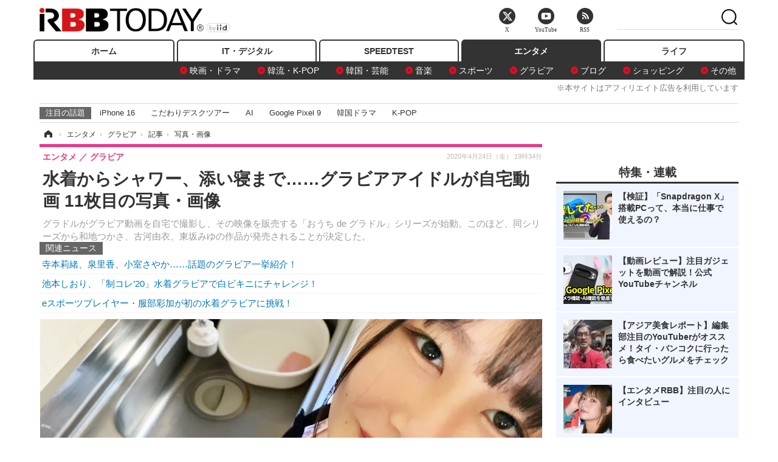

--- FILE ---
content_type: text/html; charset=utf-8
request_url: https://www.rbbtoday.com/article/img/2020/04/24/178619/667427.html
body_size: 12580
content:
<!doctype html>
<html lang="ja" prefix="og: http://ogp.me/ns#">
<head>
<meta charset="UTF-8">
<meta name="viewport" content="width=1170">
<meta property="fb:app_id" content="213710028647386">
<link rel="stylesheet" href="/base/css/a.css?__=2025122404">
<script type="text/javascript">
(function(w,k,v,k2,v2) {
  w[k]=v; w[k2]=v2;
  var val={}; val[k]=v; val[k2]=v2;
  (w.dataLayer=w.dataLayer||[]).push(val);
})(window, 'tpl_name', 'pages/image', 'tpl_page', 'image');
</script>
<script src="/base/scripts/jquery-2.1.3.min.js"></script>
<script type="text/javascript" async src="/base/scripts/a.min.js?__=2025122404"></script>




<!-- Facebook Pixel Code -->
<script>
!function(f,b,e,v,n,t,s){if(f.fbq)return;n=f.fbq=function(){n.callMethod?
n.callMethod.apply(n,arguments):n.queue.push(arguments)};if(!f._fbq)f._fbq=n;
n.push=n;n.loaded=!0;n.version='2.0';n.queue=[];t=b.createElement(e);t.async=!0;
t.src=v;s=b.getElementsByTagName(e)[0];s.parentNode.insertBefore(t,s)}(window,
document,'script','https://connect.facebook.net/en_US/fbevents.js');
fbq('init', '1665201680438262');
fbq('track', 'PageView');
</script>
<noscript><img height="1" width="1" style="display:none"
src="https://www.facebook.com/tr?id=1665201680438262&ev=PageView&noscript=1"
/></noscript>
<!-- DO NOT MODIFY -->
<!-- End Facebook Pixel Code -->



<meta name="iid-recommendation" content="no">

    <title>水着からシャワー、添い寝まで……グラビアアイドルが自宅動画 11枚目の写真・画像 | RBB TODAY</title>
  <meta name="keywords" content="水着からシャワー、添い寝まで……グラビアアイドルが自宅動画,画像,写真,ニュース,RBB TODAY">
  <meta name="description" content="グラドルがグラビア動画を自宅で撮影し、その映像を販売する「おうち de グラドル」シリーズが始動。このほど、同シリーズから和地つかさ、古河由衣、東坂みゆの作品が発売されることが決定した。  東坂みゆ 11枚目の写真・画像">
  <meta name="thumbnail" content="https://www.rbbtoday.com/imgs/ogp_f/667427.jpg">

    
        <meta name="twitter:title" content="水着からシャワー、添い寝まで……グラビアアイドルが自宅動画 11枚目の写真・画像 | RBB TODAY">
    <meta name="twitter:card" content="photo">
    <meta name="twitter:site" content="@RBBTODAY">
    <meta name="twitter:url" content="https://www.rbbtoday.com/article/img/2020/04/24/178619/667427.html">
    <meta name="twitter:image" content="https://www.rbbtoday.com/imgs/p/puvWSRmBT8ymJJcQc2fkhylO-UA3Q0JFREdG/667427.jpg">
  
    <meta property="og:title" content="水着からシャワー、添い寝まで……グラビアアイドルが自宅動画 11枚目の写真・画像 | RBB TODAY">
  <meta property="og:description" content="グラドルがグラビア動画を自宅で撮影し、その映像を販売する「おうち de グラドル」シリーズが始動。このほど、同シリーズから和地つかさ、古河由衣、東坂みゆの作品が発売されることが決定した。  東坂みゆ 11枚目の写真・画像">


<meta property="og:type" content="article">
<meta property="og:site_name" content="RBB TODAY">
<meta property="og:url" content="https://www.rbbtoday.com/article/img/2020/04/24/178619/667427.html">
<meta property="og:image" content="https://www.rbbtoday.com/imgs/ogp_f/667427.jpg">

<link rel="apple-touch-icon" sizes="76x76" href="/base/images/touch-icon-76.png">
<link rel="apple-touch-icon" sizes="120x120" href="/base/images/touch-icon-120.png">
<link rel="apple-touch-icon" sizes="152x152" href="/base/images/touch-icon-152.png">
<link rel="apple-touch-icon" sizes="180x180" href="/base/images/touch-icon-180.png">

<meta name='robots' content='max-image-preview:large' /><script>var dataLayer = dataLayer || [];dataLayer.push({'customCategory': 'entertainment','customSubCategory': 'gravure','customProvider': 'RBBTODAY','customAuthorId': '218','customAuthorName': '松尾','customPrimaryGigaId': '4094','customPrimaryGigaName': 'グラビア'});</script><meta name="cXenseParse:iid-articleid" content="178619">
<meta name="cXenseParse:iid-article-title" content="水着からシャワー、添い寝まで……グラビアアイドルが自宅動画">
<meta name="cXenseParse:iid-page-type" content="画像ページ">
<meta name="cXenseParse:iid-page-name" content="image">
<meta name="cXenseParse:iid-category" content="エンタメ">
<meta name="cXenseParse:iid-subcategory" content="グラビア">
<meta name="cXenseParse:iid-hidden-adsense" content="true">
<meta name="cXenseParse:iid-hidden-other-ad" content="false">
<meta name="cXenseParse:iid-giga-name" content="グラビア">
<meta name="cXenseParse:iid-giga-name" content="グラビアアイドル">
<meta name="cXenseParse:iid-giga-name" content="エンタメトピックス">
<meta name="cXenseParse:iid-article-type" content="通常記事">
<meta name="cXenseParse:iid-provider-name" content="RBB TODAY">
<meta name="cXenseParse:author" content="松尾">
<meta name="cXenseParse:recs:publishtime" content="2020-04-24T19:34:27+0900">
<meta name="cxenseparse:iid-publish-yyyy" content="2020">
<meta name="cxenseparse:iid-publish-yyyymm" content="202004">
<meta name="cxenseparse:iid-publish-yyyymmdddd" content="20200424">
<script async src="https://cdn.cxense.com/track_banners_init.js"></script>
<link rel="canonical" href="https://www.rbbtoday.com/article/img/2020/04/24/178619/667431.html">
<link rel="alternate" media="only screen and (max-width: 640px)" href="https://s.rbbtoday.com/article/img/2020/04/24/178619/667427.html">
<link rel="alternate" type="application/rss+xml" title="RSS" href="https://www.rbbtoday.com/rss20/index.rdf">

</head>

<body class="thm-page-arti-image page-cate--entertainment page-cate--entertainment-gravure page-subcate--gravure" data-nav="entertainment">
<noscript><iframe src="//www.googletagmanager.com/ns.html?id=GTM-W379ZD"
height="0" width="0" style="display:none;visibility:hidden"></iframe></noscript>
<script>
(function(w,d,s,l,i){w[l]=w[l]||[];w[l].push({'gtm.start':
new Date().getTime(),event:'gtm.js'});var f=d.getElementsByTagName(s)[0],
j=d.createElement(s),dl=l!='dataLayer'?'&l='+l:'';j.async=true;j.src=
'//www.googletagmanager.com/gtm.js?id='+i+dl;f.parentNode.insertBefore(j,f);
})(window,document,'script','dataLayer','GTM-W379ZD');
</script>

<header class="thm-header">
  <div class="header-wrapper cf">
<div class="header-logo">
  <a class="link" href="https://www.rbbtoday.com/" data-sub-title=""><img class="logo" src="/base/images/header-logo.2025122404.png" alt="RBB TODAY | ブロードバンド情報サイト"></a>
</div>
  </div>
<nav class="thm-nav global-nav js-global-nav"><ul class="nav-main-menu js-main-menu"><li class="item js-nav-home nav-home"><a class="link" href="/">ホーム</a><ul class="nav-sub-menu js-sub-menu"></ul><!-- /.nav-sub-menu --></li><!-- /.item --><li class="item js-nav-digital nav-digital"><a class="link" href="/category/digital/">IT・デジタル</a><ul class="nav-sub-menu js-sub-menu"><li class="sub-item"><a  class="link" href="/category/digital/mobilebiz/latest/">スマートフォン</a></li><li class="sub-item"><a  class="link" href="/category/digital/neta/latest/">ネタ</a></li><li class="sub-item"><a  class="link" href="/category/digital/gadget/latest/">ガジェット・ツール</a></li><li class="sub-item"><a  class="link" href="/category/digital/shopping/latest/">ショッピング</a></li><li class="sub-item"><a  class="link" href="/category/digital/others/latest/">その他</a></li></ul><!-- /.nav-sub-menu --></li><!-- /.item --><li class="item js-nav-speed nav-speed"><a class="link" href="https://speed.rbbtoday.com/" target="_blank" rel="noopener">SPEEDTEST</a></li><li class="item js-nav-entertainment nav-entertainment"><a class="link" href="/category/entertainment/">エンタメ</a><ul class="nav-sub-menu js-sub-menu"><li class="sub-item"><a  class="link" href="/category/entertainment/movie/latest/">映画・ドラマ</a></li><li class="sub-item"><a  class="link" href="/category/entertainment/korea/latest/">韓流・K-POP</a></li><li class="sub-item"><a  class="link" href="/category/entertainment/korea-entertainment/latest/">韓国・芸能</a></li><li class="sub-item"><a  class="link" href="/category/entertainment/music/latest/">音楽</a></li><li class="sub-item"><a  class="link" href="/category/entertainment/sports/latest/">スポーツ</a></li><li class="sub-item"><a  class="link" href="/category/entertainment/gravure/latest/">グラビア</a></li><li class="sub-item"><a  class="link" href="/category/entertainment/blog/latest/">ブログ</a></li><li class="sub-item"><a  class="link" href="/category/entertainment/shopping/latest/">ショッピング</a></li><li class="sub-item"><a  class="link" href="/category/entertainment/others/latest/">その他</a></li></ul><!-- /.nav-sub-menu --></li><!-- /.item --><li class="item js-nav-life nav-life"><a class="link" href="/category/life/">ライフ</a><ul class="nav-sub-menu js-sub-menu"><li class="sub-item"><a  class="link" href="/category/life/life-gourmet/latest/">グルメ</a></li><li class="sub-item"><a  class="link" href="/category/life/pet/latest/">ペット</a></li><li class="sub-item"><a  class="link" href="/category/life/shopping/latest/">ショッピング</a></li><li class="sub-item"><a  class="link" href="/category/life/others/latest/">その他</a></li></ul><!-- /.nav-sub-menu --></li><!-- /.item --></ul><!-- /.nav-main-menu --></nav><!-- /.thm-nav --><div style="font-size: .95em; width: 96%; max-width: 1150px; margin:5px auto 0; color:#777; text-align: right;">※本サイトはアフィリエイト広告を利用しています</div>




<dl class="nav-giga cf ">
 <dt class="heading">注目の話題</dt>
 <dd class="keyword">
  <ul>
      <li class="item"><a class="link" href="https://www.rbbtoday.com/article/2024/09/22/223225.html"  target="_blank">iPhone 16</a></li>
      <li class="item"><a class="link" href="https://www.rbbtoday.com/special/4513/recent/" >こだわりデスクツアー</a></li>
      <li class="item"><a class="link" href="https://www.rbbtoday.com/special/2497/recent/"  target="_blank">AI</a></li>
      <li class="item"><a class="link" href="https://www.rbbtoday.com/article/2024/08/23/222587.html"  target="_blank">Google Pixel 9</a></li>
      <li class="item"><a class="link" href="https://www.rbbtoday.com/special/1600/recent/"  target="_blank">韓国ドラマ</a></li>
      <li class="item"><a class="link" href="https://www.rbbtoday.com/special/4579/recent/K-POP"  target="_blank">K-POP</a></li>
  </ul>
 </dd>
</dl>

<!-- global_nav -->
</header>

<div class="thm-body cf">
  <div class="breadcrumb">
<span id="breadcrumbTop"><a class="link" href="https://www.rbbtoday.com/"><span class="item icon icon-bc--home">ホーム</span></a></span>
<i class="separator icon icon-bc--arrow"> › </i>
<span id="BreadcrumbSecond">
  <a class="link" href="/category/entertainment/">
    <span class="item icon icon-bc--entertainment">エンタメ</span>
  </a>
</span>
<i class="separator icon icon-bc--arrow"> › </i>
<span id="BreadcrumbThird">
  <a class="link" href="/category/entertainment/gravure/latest/">
    <span class="item icon icon-bc--gravure">グラビア</span>
  </a>
</span>
<i class="separator icon icon-bc--arrow"> › </i>

    <span id="breadcrumbLast"><a class="link" href="/article/2020/04/24/178619.html"><span class="item icon icon-bc--article">記事</span></a></span>
    <i class="separator icon icon-bc--arrow"> › </i>

    <span class="item">写真・画像</span>
  </div>
  <main class="thm-main">
<header class="arti-header">
  <a href="/article/2020/04/24/178619.html?from=image-page-title" class="link-image-page-title">    <h1 class="head">水着からシャワー、添い寝まで……グラビアアイドルが自宅動画 11枚目の写真・画像</h1>
  </a>  <p class="arti-summary">グラドルがグラビア動画を自宅で撮影し、その映像を販売する「おうち de グラドル」シリーズが始動。このほど、同シリーズから和地つかさ、古河由衣、東坂みゆの作品が発売されることが決定した。</p>
  <div class="group">
    <span class="category-group-name">エンタメ</span>
    <span class="category-name">グラビア</span>
  </div>
  <div class="date">
    <time class="pubdate" itemprop="datePublished" datetime="2020-04-24T19:34:27+09:00">2020年4月24日（金） 19時34分</time>
  </div>
</header>


<section class="main-pickup pickup">
  <h2 class="caption">関連ニュース</h2>
  <ul class="pickup-list">
      <li class="item item--line"><a class="link" href="/article/2020/03/31/177959.html">寺本莉緒、泉里香、小室さやか……話題のグラビア一挙紹介！<time class="date" datetime="2020-03-31T08:50:25+09:00"></time></a></li>
      <li class="item item--line"><a class="link" href="/article/2020/04/16/178387.html">池本しおり、「制コレ’20」水着グラビアで白ビキニにチャレンジ！<time class="date" datetime="2020-04-16T10:57:02+09:00"></time></a></li>
      <li class="item item--line"><a class="link" href="/article/2020/04/09/178217.html">eスポーツプレイヤー・服部彩加が初の水着グラビアに挑戦！<time class="date" datetime="2020-04-09T18:58:33+09:00"></time></a></li>
  </ul><!-- /.pickup-list -->
</section><div class="arti-content arti-content--image">
  <div class="figure-area figure-area--zoom">
    <figure class="figure">
  
  <a class="link" href="/article/img/2020/04/24/178619/667428.html"><img class="image" src="/imgs/p/5Mv003Y5bG8YWlzdSjWJq4VMdEMsQ0JFREdG/667427.jpg" alt="東坂みゆ" width="826" height="464"></a>
      <figcaption class="figcaption">
        <span class="caption">東坂みゆ</span>
      </figcaption>
    </figure>
  </div>
  <div class="figure-pagination">
    <ul class="paging-list">
      <li class="item paging-prev"><a class="link icon icon--paging-prev" href="/article/img/2020/04/24/178619/667426.html">前の画像</a></li>
      <li class="item paging-next"><a class="link icon icon--paging-next" href="/article/img/2020/04/24/178619/667428.html">次の画像</a></li>
      <li class="item paging-back">
        <a class="link icon icon--paging-back" href="/article/2020/04/24/178619.html">この記事へ戻る
          <span class="count">11/13</span>
        </a>
      </li>
    </ul>
  </div>


</div>
<ul class="thumb-list cf">

  <li class="item">
    <a class="link" href="/article/img/2020/04/24/178619/667431.html">
      <img class="image" src="/imgs/p/0bAjJyffzYxYtm1NgnP1fE1PNkE4Q0JFREdG/667431.jpg" alt="和地つかさ" width="120" height="120">
    </a>
  </li>

  <li class="item">
    <a class="link" href="/article/img/2020/04/24/178619/667430.html">
      <img class="image" src="/imgs/p/0bAjJyffzYxYtm1NgnP1fE1PNkE4Q0JFREdG/667430.jpg" alt="和地つかさ" width="120" height="120">
    </a>
  </li>

  <li class="item">
    <a class="link" href="/article/img/2020/04/24/178619/667432.html">
      <img class="image" src="/imgs/p/0bAjJyffzYxYtm1NgnP1fE1PNkE4Q0JFREdG/667432.jpg" alt="和地つかさ" width="120" height="120">
    </a>
  </li>

  <li class="item">
    <a class="link" href="/article/img/2020/04/24/178619/667420.html">
      <img class="image" src="/imgs/p/0bAjJyffzYxYtm1NgnP1fE1PNkE4Q0JFREdG/667420.jpg" alt="古河由衣" width="120" height="120">
    </a>
  </li>

  <li class="item">
    <a class="link" href="/article/img/2020/04/24/178619/667421.html">
      <img class="image" src="/imgs/p/0bAjJyffzYxYtm1NgnP1fE1PNkE4Q0JFREdG/667421.jpg" alt="古河由衣" width="120" height="120">
    </a>
  </li>

  <li class="item">
    <a class="link" href="/article/img/2020/04/24/178619/667422.html">
      <img class="image" src="/imgs/p/0bAjJyffzYxYtm1NgnP1fE1PNkE4Q0JFREdG/667422.jpg" alt="古河由衣" width="120" height="120">
    </a>
  </li>

  <li class="item">
    <a class="link" href="/article/img/2020/04/24/178619/667423.html">
      <img class="image" src="/imgs/p/0bAjJyffzYxYtm1NgnP1fE1PNkE4Q0JFREdG/667423.jpg" alt="古河由衣" width="120" height="120">
    </a>
  </li>

  <li class="item">
    <a class="link" href="/article/img/2020/04/24/178619/667424.html">
      <img class="image" src="/imgs/p/0bAjJyffzYxYtm1NgnP1fE1PNkE4Q0JFREdG/667424.jpg" alt="古河由衣" width="120" height="120">
    </a>
  </li>

  <li class="item">
    <a class="link" href="/article/img/2020/04/24/178619/667425.html">
      <img class="image" src="/imgs/p/0bAjJyffzYxYtm1NgnP1fE1PNkE4Q0JFREdG/667425.jpg" alt="東坂みゆ" width="120" height="120">
    </a>
  </li>

  <li class="item">
    <a class="link" href="/article/img/2020/04/24/178619/667426.html">
      <img class="image" src="/imgs/p/0bAjJyffzYxYtm1NgnP1fE1PNkE4Q0JFREdG/667426.jpg" alt="東坂みゆ" width="120" height="120">
    </a>
  </li>

  <li class="item">
    <a class="link" href="/article/img/2020/04/24/178619/667427.html">
      <img class="image" src="/imgs/p/0bAjJyffzYxYtm1NgnP1fE1PNkE4Q0JFREdG/667427.jpg" alt="東坂みゆ" width="120" height="120">
    </a>
  </li>

  <li class="item">
    <a class="link" href="/article/img/2020/04/24/178619/667428.html">
      <img class="image" src="/imgs/p/0bAjJyffzYxYtm1NgnP1fE1PNkE4Q0JFREdG/667428.jpg" alt="東坂みゆ" width="120" height="120">
    </a>
  </li>

  <li class="item">
    <a class="link" href="/article/img/2020/04/24/178619/667429.html">
      <img class="image" src="/imgs/p/0bAjJyffzYxYtm1NgnP1fE1PNkE4Q0JFREdG/667429.jpg" alt="東坂みゆ" width="120" height="120">
    </a>
  </li>
</ul>


<script class="recruitment-box-updater"
    data-instance-id="box1"
    data-limit="6"
    data-start="1"
    src="/base/scripts/recruitmentBoxUpdater.js?2025072801"
    data-api-url="https://recruitbox.media.iid.jp/sites/rbbtoday.com.json">
</script>

<section class="main-pickup">
  <h2 class="caption">編集部おすすめの記事</h2>
  <ul class="pickup-list cf">


    <li class="item item--box item--cate-entertainment item--cate-entertainment-gravure item--subcate-gravure"><a class="link" href="/article/2020/03/31/177959.html?pickup_list_click1=true">
      <article class="pickup-content">
        <img class="figure" src="/imgs/square_large/665661.jpg" alt="寺本莉緒、泉里香、小室さやか……話題のグラビア一挙紹介！ 画像" width="140" height="140">
        <span class="figcaption">寺本莉緒、泉里香、小室さやか……話題のグラビア一挙紹介！<time class="date" datetime="2020-03-31T08:50:25+09:00">2020.3.31(火) 8:50</time></span>
      </article>
    </a></li>

    <li class="item item--box item--cate-entertainment item--cate-entertainment-gravure item--subcate-gravure"><a class="link" href="/article/2020/04/16/178387.html?pickup_list_click2=true">
      <article class="pickup-content">
        <img class="figure" src="/imgs/square_large/666728.jpg" alt="池本しおり、「制コレ’20」水着グラビアで白ビキニにチャレンジ！ 画像" width="140" height="140">
        <span class="figcaption">池本しおり、「制コレ’20」水着グラビアで白ビキニにチャレンジ！<time class="date" datetime="2020-04-16T10:57:02+09:00">2020.4.16(木) 10:57</time></span>
      </article>
    </a></li>

    <li class="item item--box item--cate-entertainment item--cate-entertainment-gravure item--subcate-gravure"><a class="link" href="/article/2020/04/09/178217.html?pickup_list_click3=true">
      <article class="pickup-content">
        <img class="figure" src="/imgs/square_large/666287.jpg" alt="eスポーツプレイヤー・服部彩加が初の水着グラビアに挑戦！ 画像" width="140" height="140">
        <span class="figcaption">eスポーツプレイヤー・服部彩加が初の水着グラビアに挑戦！<time class="date" datetime="2020-04-09T18:58:33+09:00">2020.4.9(木) 18:58</time></span>
      </article>
    </a></li>

    <li class="item item--box item--cate-entertainment item--cate-entertainment-gravure item--subcate-gravure"><a class="link" href="/article/2020/04/07/178168.html?pickup_list_click4=true">
      <article class="pickup-content">
        <img class="figure" src="/imgs/square_large/666181.jpg" alt="神部美咲、「休日のデート」グラビアで魅惑ボディ披露！ 画像" width="140" height="140">
        <span class="figcaption">神部美咲、「休日のデート」グラビアで魅惑ボディ披露！<time class="date" datetime="2020-04-07T20:26:32+09:00">2020.4.7(火) 20:26</time></span>
      </article>
    </a></li>
  </ul>
  <ul class="pickup-list">
    <li class="item item--line item--cate-entertainment item--cate-entertainment-gravure item--subcate-gravure"><a class="link" href="/article/2020/04/24/178600.html">久間田琳加、1stスタイルブック＆写真集の表紙カット公開！タイトルも決定<time class="date" datetime="2020-04-24T10:14:54+09:00">2020.4.24(金) 10:14</time></a></li>
    <li class="item item--line item--cate-entertainment item--cate-entertainment-gravure item--subcate-gravure"><a class="link" href="/article/2020/04/22/178561.html">マジパン、写真集ムックの先行誌面カット公開！リーダー・沖口優奈のセクシーなビキニ姿も<time class="date" datetime="2020-04-22T18:34:53+09:00">2020.4.22(水) 18:34</time></a></li>
    <li class="item item--line item--cate-entertainment item--cate-entertainment-gravure item--subcate-gravure"><a class="link" href="/article/2020/04/22/178543.html">ラストアイドル・長月翠、写真集封入カードもキュート＆セクシー！<time class="date" datetime="2020-04-22T10:36:50+09:00">2020.4.22(水) 10:36</time></a></li>
    <li class="item item--line item--cate-entertainment item--cate-entertainment-gravure item--subcate-gravure"><a class="link" href="/article/2020/03/31/177975.html">ゆきぽよの色気あふれる2nd写真集発売中！<time class="date" datetime="2020-03-31T18:11:50+09:00">2020.3.31(火) 18:11</time></a></li>
    <li class="item item--line item--cate-entertainment item--cate-entertainment-gravure item--subcate-gravure"><a class="link" href="/article/2020/04/07/178160.html">乃木坂46・秋元真夏、セカンド写真集『しあわせにしたい』明日発売！先行カットを一挙まとめ<time class="date" datetime="2020-04-07T16:08:03+09:00">2020.4.7(火) 16:08</time></a></li>
    <li class="item item--line item--cate-entertainment item--cate-entertainment-gravure item--subcate-gravure"><a class="link" href="/article/2020/04/06/178135.html">吉田莉桜の高校記念メモリアル写真集が発売中！<time class="date" datetime="2020-04-06T20:18:06+09:00">2020.4.6(月) 20:18</time></a></li>
    <li class="item item--line item--cate-entertainment item--cate-entertainment-gravure item--subcate-gravure"><a class="link" href="/article/2020/04/01/177988.html">久間田琳加、10代最後の写真集＆スタイルブックの2冊同時発売決定！<time class="date" datetime="2020-04-01T09:51:45+09:00">2020.4.1(水) 9:51</time></a></li>
    <li class="item item--line item--cate-entertainment item--cate-entertainment-gravure item--subcate-gravure"><a class="link" href="/article/2020/03/23/177765.html">寺本莉緒、1st写真集の発売前重版決定！本日発売『ヤンマガ』に未収録カットも<time class="date" datetime="2020-03-23T08:46:57+09:00">2020.3.23(月) 8:46</time></a></li>
  </ul>
</section>

<section class="main-feature">
  <h2 class="caption">特集</h2>
  <div class="feature-group">
    <h3 class="feature-title"><a class="link" href="/special/4094/recent/%E3%82%B0%E3%83%A9%E3%83%93%E3%82%A2">グラビア</a></h3>
    <ul class="feature-list cf">

      <li class="item item--main item--cate-entertainment item--cate-entertainment-gravure item--subcate-gravure"><a class="link" href="/article/2026/01/23/242755.html">
        <article class="feature-content">
          <img class="figure" src="/imgs/p/80QnbhSu7Qc8HqNqhlkEqilOSkHtQ0JFREdG/982518.jpg" alt="ガールズユニット・月刊PAM、水着姿でペアグラビア！最新デジタル写真集が26日リリース" width="260" height="173">
          <span class="figcaption">
            <span class="title">ガールズユニット・月刊PAM、水着姿でペアグラビア！最新デジタル写真集が26日リリース</span>
            <time class="date" datetime="2026-01-23T12:30:02+09:00">2026年1月23日</time>
            <p class="lead">月刊PAMのデジタル写真集「NEXT ISSUE」が1月26日に配信され、…</p>
          </span>
        </article>
      </a></li>

      <li class="item item--sub item--cate-entertainment item--cate-entertainment-gravure item--subcate-gravure"><a class="link" href="/article/2026/01/21/242670.html">
        <article class="feature-content">
          <img class="figure" src="/imgs/p/80QnbhSu7Qc8HqNqhlkEqilOSkHtQ0JFREdG/982477.jpg" alt="僕が見たかった青空・金澤亜美、自身初のチューブトップビキニに挑戦！1st写真集先行カット公開" width="260" height="173">
          <span class="figcaption">
            <span class="title">僕が見たかった青空・金澤亜美、自身初のチューブトップビキニに挑戦！1st写真集先行カット公開</span>
            <time class="date" datetime="2026-01-21T17:46:03+09:00">2026年1月21日</time>
          </span>
        </article>
      </a></li>

      <li class="item item--sub item--cate-entertainment item--cate-entertainment-gravure item--subcate-gravure"><a class="link" href="/article/2026/01/21/242655.html">
        <article class="feature-content">
          <img class="figure" src="/imgs/p/80QnbhSu7Qc8HqNqhlkEqilOSkHtQ0JFREdG/982371.jpg" alt="ゆうちゃみ、春色ランジェリーを華やかに着こなし！“ピーチ・ジョン”シーズンビジュアル公開" width="260" height="173">
          <span class="figcaption">
            <span class="title">ゆうちゃみ、春色ランジェリーを華やかに着こなし！“ピーチ・ジョン”シーズンビジュアル公開</span>
            <time class="date" datetime="2026-01-21T15:40:45+09:00">2026年1月21日</time>
          </span>
        </article>
      </a></li>
    </ul>
  </div>
  <div class="feature-group">
    <h3 class="feature-title"><a class="link" href="/special/2022/recent/%E3%82%B0%E3%83%A9%E3%83%93%E3%82%A2%E3%82%A2%E3%82%A4%E3%83%89%E3%83%AB">グラビアアイドル</a></h3>
    <ul class="feature-list cf">

      <li class="item item--main item--cate-entertainment item--cate-entertainment-gravure item--subcate-gravure"><a class="link" href="/article/2025/11/18/239741.html">
        <article class="feature-content">
          <img class="figure" src="/imgs/p/80QnbhSu7Qc8HqNqhlkEqilOSkHtQ0JFREdG/965398.jpg" alt="元戦隊ヒロイン・杉本有美、純白ランジェリーで艶やかショット！" width="260" height="173">
          <span class="figcaption">
            <span class="title">元戦隊ヒロイン・杉本有美、純白ランジェリーで艶やかショット！</span>
            <time class="date" datetime="2025-11-18T16:47:08+09:00">2025年11月18日</time>
            <p class="lead">元戦隊ヒロイン・杉本有美が純白ランジェリーと共に大人の魅力…</p>
          </span>
        </article>
      </a></li>

      <li class="item item--sub item--cate-entertainment item--cate-entertainment-gravure item--subcate-gravure"><a class="link" href="/article/2025/10/30/238852.html">
        <article class="feature-content">
          <img class="figure" src="/imgs/p/80QnbhSu7Qc8HqNqhlkEqilOSkHtQ0JFREdG/960163.jpg" alt="元乃木坂46・中田花奈、ビキニで魅せる豊満な“神業ボディ”！デジタル写真集誌面カットを公開" width="260" height="173">
          <span class="figcaption">
            <span class="title">元乃木坂46・中田花奈、ビキニで魅せる豊満な“神業ボディ”！デジタル写真集誌面カットを公開</span>
            <time class="date" datetime="2025-10-30T13:09:13+09:00">2025年10月30日</time>
          </span>
        </article>
      </a></li>

      <li class="item item--sub item--cate-entertainment item--cate-entertainment-gravure item--subcate-gravure"><a class="link" href="/article/2025/10/23/238496.html">
        <article class="feature-content">
          <img class="figure" src="/imgs/p/80QnbhSu7Qc8HqNqhlkEqilOSkHtQ0JFREdG/958006.jpg" alt="田中美久、黒レオタード風衣装で曲線美あらわに！ 挑戦的な一面を覗かせるセクシーカット公開" width="260" height="173">
          <span class="figcaption">
            <span class="title">田中美久、黒レオタード風衣装で曲線美あらわに！ 挑戦的な一面を覗かせるセクシーカット公開</span>
            <time class="date" datetime="2025-10-23T12:12:42+09:00">2025年10月23日</time>
          </span>
        </article>
      </a></li>
    </ul>
  </div>
  <div class="feature-group">
    <h3 class="feature-title"><a class="link" href="/special/3312/recent/%E3%82%A8%E3%83%B3%E3%82%BF%E3%83%A1%E3%83%88%E3%83%94%E3%83%83%E3%82%AF%E3%82%B9">エンタメトピックス</a></h3>
    <ul class="feature-list cf">

      <li class="item item--main item--cate-entertainment item--cate-entertainment-music item--subcate-music"><a class="link" href="/article/2026/01/23/242770.html">
        <article class="feature-content">
          <img class="figure" src="/imgs/p/80QnbhSu7Qc8HqNqhlkEqilOSkHtQ0JFREdG/983001.jpg" alt="生田絵梨花、初のフルアルバム発売決定！アニメ『本好きの下剋上 領主の養女』EDテーマ含む全11曲収録" width="260" height="173">
          <span class="figcaption">
            <span class="title">生田絵梨花、初のフルアルバム発売決定！アニメ『本好きの下剋上 領主の養女』EDテーマ含む全11曲収録</span>
            <time class="date" datetime="2026-01-23T15:15:39+09:00">2026年1月23日</time>
            <p class="lead">生田絵梨花の初フルアルバム『I.K.T』が4月に発売。シングル曲…</p>
          </span>
        </article>
      </a></li>

      <li class="item item--sub item--cate-entertainment item--cate-entertainment-blog item--subcate-blog"><a class="link" href="/article/2026/01/23/242769.html">
        <article class="feature-content">
          <img class="figure" src="/imgs/p/80QnbhSu7Qc8HqNqhlkEqilOSkHtQ0JFREdG/982985.jpg" alt="アイドル・山岡真衣、映画公開日に事務所を解雇" width="260" height="173">
          <span class="figcaption">
            <span class="title">アイドル・山岡真衣、映画公開日に事務所を解雇</span>
            <time class="date" datetime="2026-01-23T15:15:26+09:00">2026年1月23日</time>
          </span>
        </article>
      </a></li>

      <li class="item item--sub item--cate-entertainment item--cate-entertainment-blog item--subcate-blog"><a class="link" href="/article/2026/01/23/242764.html">
        <article class="feature-content">
          <img class="figure" src="/imgs/p/80QnbhSu7Qc8HqNqhlkEqilOSkHtQ0JFREdG/982964.jpg" alt="元日向坂46・佐々木久美、30歳の誕生日を報告！20代の思い出写真も公開" width="260" height="173">
          <span class="figcaption">
            <span class="title">元日向坂46・佐々木久美、30歳の誕生日を報告！20代の思い出写真も公開</span>
            <time class="date" datetime="2026-01-23T13:23:13+09:00">2026年1月23日</time>
          </span>
        </article>
      </a></li>
    </ul>
  </div>
</section>

<section class="main-feature linkbox">
  <div class="feature-group">
  <h2 class="caption">ピックアップ</h2>
  <ul class="feature-list cf">

      <li class="item item--sub"><a class="link" href="https://www.rbbtoday.com/special/1766/recent/"  target="_blank" >
        <article class="feature-content">

          <img class="figure" src="/imgs/p/80QnbhSu7Qc8HqNqhlkEqilOSkHtQ0JFREdG/525439.jpg" alt="【特集】インタビュー" width="260" height="173">
          <span class="figcaption">
            <span class="title">【特集】インタビュー</span>
           </span>
        </article>
      </a></li>
      <li class="item item--sub"><a class="link" href="/special/4170/recent/%E3%82%A8%E3%83%B3%E3%82%B8%E3%83%8B%E3%82%A2%E5%A5%B3%E5%AD%90"  target="_blank" >
        <article class="feature-content">

          <img class="figure" src="/imgs/p/80QnbhSu7Qc8HqNqhlkEqilOSkHtQ0JFREdG/511972.jpg" alt="連載・今週のエンジニア女子" width="260" height="173">
          <span class="figcaption">
            <span class="title">連載・今週のエンジニア女子</span>
           </span>
        </article>
      </a></li>
      <li class="item item--sub"><a class="link" href="/special/4264/recent/%E8%BF%91%E6%9C%AA%E6%9D%A5%EF%BC%81%E3%82%B9%E3%83%9E%E3%83%BC%E3%83%88%E3%83%AD%E3%83%83%E3%82%AF%E3%81%AE%E4%B8%96%E7%95%8C"  target="_blank" >
        <article class="feature-content">

          <img class="figure" src="/imgs/p/80QnbhSu7Qc8HqNqhlkEqilOSkHtQ0JFREdG/515384.jpg" alt="【特集】近未来！スマートロックの世界" width="260" height="173">
          <span class="figcaption">
            <span class="title">【特集】近未来！スマートロックの世界</span>
           </span>
        </article>
      </a></li>
  </ul>
  </div>
</section>

<section class="main-ranking">
  <h3 class="caption">エンタメ アクセスランキング</h3>
  <ol class="ranking-list">

    <li class="item item--cate-entertainment item--cate-entertainment-korea-entertainment item--subcate-korea-entertainment rank rank--first">
    <a class="link" href="/article/2026/01/20/242572.html">
      <article class="ranking-content">
        <img class="figure" src="/imgs/img_related_m/981932.jpg" alt="「流し台に新聞紙敷いて用を足した」元東方神起・ジュンス、幼い頃の生活苦を吐露" width="260" height="173">
        <h4 class="figcaption">「流し台に新聞紙敷いて用を足した」元東方神起・ジュンス、幼い頃の生活苦を吐露<time class="date" datetime="2026-01-20T14:17:15+09:00">2026年1月20日 14:17</time></h4>
      </article>
    </a></li>

    <li class="item item--cate-entertainment item--cate-entertainment-others item--subcate-others rank rank--second">
    <a class="link" href="/article/2026/01/23/242756.html">
      <article class="ranking-content">
        <img class="figure" src="/imgs/img_related_m/982896.jpg" alt="橋本環奈、5年ぶりに『東京カレ』表紙登場！虎ノ門で大好きなワインと絶品料理を堪能" width="260" height="173">
        <h4 class="figcaption">橋本環奈、5年ぶりに『東京カレ』表紙登場！虎ノ門で大好きなワインと絶品料理を堪能<time class="date" datetime="2026-01-23T12:31:00+09:00">2026年1月23日 12:31</time></h4>
      </article>
    </a></li>

    <li class="item item--cate-entertainment item--cate-entertainment-korea-entertainment item--subcate-korea-entertainment rank rank--third">
    <a class="link" href="/article/2026/01/23/242748.html">
      <article class="ranking-content">
        <img class="figure" src="/imgs/img_related_m/982910.jpg" alt="BTS、ワールドツアー韓国公演が“全席完売”を記録！K-POP史上最多81公演で新たな歴史刻む" width="260" height="173">
        <h4 class="figcaption">BTS、ワールドツアー韓国公演が“全席完売”を記録！K-POP史上最多81公演で新たな歴史刻む<time class="date" datetime="2026-01-23T11:17:21+09:00">2026年1月23日 11:17</time></h4>
      </article>
    </a></li>
    <li class="item item--cate-entertainment item--cate-entertainment-korea-entertainment item--subcate-korea-entertainment rank">
    <a class="link" href="/article/2026/01/19/242504.html">
      <article class="ranking-content">
        <h4 class="title">注目は「陸上界のaespa・カリナ」と呼ばれる美人陸上選手　ついにシーズン5に突入する『脱出おひとり島』<time class="date" datetime="2026-01-19T15:17:12+09:00">2026年1月19日 15:17</time></h4>
      </article>
    </a></li>
    <li class="item item--cate-entertainment item--cate-entertainment-korea-entertainment item--subcate-korea-entertainment rank">
    <a class="link" href="/article/2026/01/21/242629.html">
      <article class="ranking-content">
        <h4 class="title">SEVENTEEN・ドギョム×スングァン、新曲『Blue』がSNSチャレンジ拡大で注目！カラオケ人気にも期待<time class="date" datetime="2026-01-21T12:17:16+09:00">2026年1月21日 12:17</time></h4>
      </article>
    </a></li>
    <li class="item item--cate-entertainment item--cate-entertainment-korea-entertainment item--subcate-korea-entertainment rank">
    <a class="link" href="/article/2026/01/19/242482.html">
      <article class="ranking-content">
        <h4 class="title">ENHYPEN、圧倒的な人気を証明！新AL『THE SIN：VANISH』が発売3日で週間チャート1位に<time class="date" datetime="2026-01-19T11:17:17+09:00">2026年1月19日 11:17</time></h4>
      </article>
    </a></li>
    <li class="item item--cate-entertainment item--cate-entertainment-korea-entertainment item--subcate-korea-entertainment rank">
    <a class="link" href="/article/2025/11/06/239176.html">
      <article class="ranking-content">
        <h4 class="title">キム・ヨナの年下イケメン夫と日本国籍を捨てて韓国人になった歌手、“意外な縁”とは？「ついに会えましたね！」<time class="date" datetime="2025-11-06T16:17:11+09:00">2025年11月6日 16:17</time></h4>
      </article>
    </a></li>
    <li class="item item--cate-entertainment item--cate-entertainment-korea-entertainment item--subcate-korea-entertainment rank">
    <a class="link" href="/article/2026/01/20/242542.html">
      <article class="ranking-content">
        <h4 class="title">「王の帰還」EXO、待望のカムバック！2年6カ月ぶりの新AL『REVERXE』ついに解禁<time class="date" datetime="2026-01-20T11:17:13+09:00">2026年1月20日 11:17</time></h4>
      </article>
    </a></li>
    <li class="item item--cate-entertainment item--cate-entertainment-korea-entertainment item--subcate-korea-entertainment rank">
    <a class="link" href="/article/2026/01/16/242417.html">
      <article class="ranking-content">
        <h4 class="title">松嶋菜々子×竹野内豊主演の名作が原作　パク・ミニョン、新ドラマの“本読み”でウィ・ハジュンと息ぴったり<time class="date" datetime="2026-01-16T15:47:17+09:00">2026年1月16日 15:47</time></h4>
      </article>
    </a></li>
    <li class="item item--cate-entertainment item--cate-entertainment-blog item--subcate-blog rank">
    <a class="link" href="/article/2026/01/22/242705.html">
      <article class="ranking-content">
        <h4 class="title">元乃木坂46・久保史緒里、本屋で“1万円分”の買い物！YouTube企画「本ツイ！」23日配信回に出演決定<time class="date" datetime="2026-01-22T13:37:45+09:00">2026年1月22日 13:37</time></h4>
      </article>
    </a></li>
  </ol>
  <p class="more"><a class="link" href="/article/ranking/">
    <span class="inner">アクセスランキングをもっと見る</span>
  </a></p>
</section>


<script src="https://one.adingo.jp/tag/rbbtoday/bc13520a-743a-4c1e-a172-ed754bb92a92.js"></script>

  </main>
  <aside class="thm-aside">




<script type="text/x-handlebars-template" id="box-pickup-list-6973192dc300c">
{{#*inline &quot;li&quot;}}
&lt;li class=&quot;item&quot;&gt;
  &lt;a class=&quot;link&quot; href=&quot;{{link}}&quot; target=&quot;{{target}}&quot; rel=&quot;{{rel}}&quot;&gt;
    &lt;article class=&quot;side-content&quot;&gt;
      {{#if image_url}}
      &lt;img class=&quot;figure&quot; src=&quot;{{image_url}}&quot; alt=&quot;&quot; width=&quot;{{width}}&quot; height=&quot;{{height}}&quot;&gt;
      {{/if}}
      &lt;span class=&quot;figcaption&quot;&gt;
      &lt;span class=&quot;title&quot;&gt;{{{link_text}}}&lt;/span&gt;
{{#if attributes.subtext}}
      &lt;p class=&quot;caption&quot;&gt;{{{attributes.subtext}}}&lt;/p&gt;
{{/if}}
    &lt;/span&gt;
    &lt;/article&gt;
  &lt;/a&gt;
&lt;/li&gt;
{{/inline}}

&lt;h2 class=&quot;caption&quot;&gt;&lt;span class=&quot;inner&quot;&gt;特集・連載&lt;/span&gt;&lt;/h2&gt;
&lt;ul class=&quot;pickup-list&quot;&gt;
{{#each items}}
{{&gt; li}}
{{/each}}
&lt;/ul&gt;
</script>
<section class="sidebox sidebox-pickup special"
        data-link-label="特集・連載" data-max-link="5"
        data-template-id="box-pickup-list-6973192dc300c" data-image-path="/square_large"
        data-no-image="" data-with-image="yes"
        data-highlight-image-path=""
        data-with-subtext="yes"></section>
<section class="sidebox sidebox-news">
  <h2 class="caption"><span class="inner">最新ニュース</span></h2>
  <ul class="news-list">

<li class="item item--highlight">
  <a class="link" href="/article/2026/01/23/242770.html"><article class="side-content">
    <img class="figure" src="/imgs/p/ZVQDFTN5UqxVE2Ad94_CpClOJkGwQ0JFREdG/983001.jpg" alt="生田絵梨花、初のフルアルバム発売決定！アニメ『本好きの下剋上 領主の養女』EDテーマ含む全11曲収録 画像" width="360" height="240">
    <span class="figcaption">生田絵梨花、初のフルアルバム発売決定！アニメ『本好きの下剋上 領主の養女』EDテーマ含む全11曲収録</span>
  </article></a>
</li>

<li class="item">
  <a class="link" href="/article/2026/01/23/242769.html"><article class="side-content">
    <img class="figure" src="/imgs/p/K1b6_Il35dGfahQhrBXkj01PNkE4QkJFREdG/982985.jpg" alt="アイドル・山岡真衣、映画公開日に事務所を解雇 画像" width="120" height="120">
    <span class="figcaption">アイドル・山岡真衣、映画公開日に事務所を解雇</span>
  </article></a>
</li>

<li class="item">
  <a class="link" href="/article/2026/01/23/242768.html"><article class="side-content">
    <img class="figure" src="/imgs/p/K1b6_Il35dGfahQhrBXkj01PNkE4QkJFREdG/982998.jpg" alt="東京ドーム公演を成功裏に終えたBLACKPINK・ロゼ、イギリスの音楽授賞式にノミネート！『APT.』旋風続く 画像" width="120" height="120">
    <span class="figcaption">東京ドーム公演を成功裏に終えたBLACKPINK・ロゼ、イギリスの音楽授賞式にノミネート！『APT.』旋風続く</span>
  </article></a>
</li>

<li class="item">
  <a class="link" href="/article/2026/01/23/242767.html"><article class="side-content">
    <img class="figure" src="/imgs/p/K1b6_Il35dGfahQhrBXkj01PNkE4QkJFREdG/982993.jpg" alt="2026年デビューの“大型新人”ALPHA DRIVE ONE、デビューAL収録曲を音楽番組初披露！多彩な魅力を発揮 画像" width="120" height="120">
    <span class="figcaption">2026年デビューの“大型新人”ALPHA DRIVE ONE、デビューAL収録曲を音楽番組初披露！多彩な魅力を発揮</span>
  </article></a>
</li>

<li class="item">
  <a class="link" href="/article/2026/01/23/242766.html"><article class="side-content">
    <img class="figure" src="/imgs/p/K1b6_Il35dGfahQhrBXkj01PNkE4QkJFREdG/982988.jpg" alt="4億円超横領で有罪のファン・ジョンウム、12年半越しに個人事務所が正式登録…復帰に向けて準備 画像" width="120" height="120">
    <span class="figcaption">4億円超横領で有罪のファン・ジョンウム、12年半越しに個人事務所が正式登録…復帰に向けて準備</span>
  </article></a>
</li>
  </ul>
  <a class="more" href="/article/"><span class="circle-arrow">最新ニュースをもっと見る</span></a>
</section>


<script class="recruitment-box-updater"
    data-instance-id="box2"
    data-limit="4"
    data-start="1"
    src="/base/scripts/recruitmentBoxUpdater.js?2025072801"
    data-api-url="https://recruitbox.media.iid.jp/sites/rbbtoday.com.json">
</script>



<section class="sidebox sidebox-pickup release prtimes2-today ">
  <h2 class="caption">
    <span class="inner">新着リリース一覧</span>
    <img src="https://www.rbbtoday.com/base/images/press_release_provider-prtimes2-today.png" alt="PR TIMES" class="logo">
  </h2>
  <ul class="pickup-list">
    <li class="item">
      <a class="link" href="https://www.rbbtoday.com/release/prtimes2-today/20260123/1193569.html"><article class="side-content">
        <img class="figure" alt="世界中で大人気の「モンチッチ」をデザインした、ニット素材のあったかアイテムをミニチュア化！「モンチッチ あったかミニキーホルダー」を、2026年1月中旬より、全国のカプセルトイ自販機にて順次発売！" src="/release/imgs/list/7105025.jpg">
        <span class="figcaption">
          <span class="title">世界中で大人気の「モンチッチ」をデザインした、ニット素材のあったかアイテムをミニチュア化！「モンチッチ あったかミニキーホルダー」を、2026年1月中旬より、全国のカプセルトイ自販機にて順次発売！</span>
        </span>
      </article></a>
    </li>
  </ul>
  <a class="more" href="/release/prtimes2-today/"><span class="circle-arrow">リリース一覧をもっと見る</span></a>
</section>


  </aside>
</div>
<div class="thm-footer">
<!-- ========== footer navi components ========== -->
  <div class="footer-nav">
    <section class="footer-nav-wrapper inner">
      <h2 class="footer-logo"><a class="link" href="/"><img class="logo" src="/base/images/header-logo.png" alt=""></a></h2>

<!-- ========== footer site map components ========== -->
      <nav class="footer-sitemap">
        <ul class="sitemap-list cf">

         <li class="item item--nav-digital"><a class="link" href="/category/digital/">IT・デジタル</a>
            <ul class="sitemap-sub-list">
              
                              <li class="sub-item"><a class="link" href="/category/digital/mobilebiz/latest/">スマートフォン</a></li>
                              <li class="sub-item"><a class="link" href="/category/digital/neta/latest/">ネタ</a></li>
                              <li class="sub-item"><a class="link" href="/category/digital/gadget/latest/">ガジェット・ツール</a></li>
                              <li class="sub-item"><a class="link" href="/category/digital/shopping/latest/">ショッピング</a></li>
                              <li class="sub-item"><a class="link" href="/category/digital/others/latest/">その他</a></li>
                          </ul><!-- /.sitemap-sub-list -->
         </li>
          <li class="item item--nav-speed"><a class="link" href="https://speed.rbbtoday.com/" target="_blank" rel="noopener">SPEEDTEST</a></li>
          <li class="item item--nav-entertainment"><a class="link" href="/category/entertainment/">エンタメ</a>
            <ul class="sitemap-sub-list">
              
                              <li class="sub-item"><a class="link" href="/category/entertainment/movie/latest/">映画・ドラマ</a></li>
                              <li class="sub-item"><a class="link" href="/category/entertainment/korea/latest/">韓流・K-POP</a></li>
                              <li class="sub-item"><a class="link" href="/category/entertainment/korea-entertainment/latest/">韓国・芸能</a></li>
                              <li class="sub-item"><a class="link" href="/category/entertainment/music/latest/">音楽</a></li>
                              <li class="sub-item"><a class="link" href="/category/entertainment/sports/latest/">スポーツ</a></li>
                              <li class="sub-item"><a class="link" href="/category/entertainment/gravure/latest/">グラビア</a></li>
                              <li class="sub-item"><a class="link" href="/category/entertainment/blog/latest/">ブログ</a></li>
                              <li class="sub-item"><a class="link" href="/category/entertainment/shopping/latest/">ショッピング</a></li>
                              <li class="sub-item"><a class="link" href="/category/entertainment/others/latest/">その他</a></li>
                          </ul><!-- /.sitemap-sub-list -->           
         </li>
         <li class="item item--nav-life"><a class="link" href="/category/life/">ライフ</a>
            <ul class="sitemap-sub-list">
              
                              <li class="sub-item"><a class="link" href="/category/life/life-gourmet/latest/">グルメ</a></li>
                              <li class="sub-item"><a class="link" href="/category/life/pet/latest/">ペット</a></li>
                              <li class="sub-item"><a class="link" href="/category/life/shopping/latest/">ショッピング</a></li>
                              <li class="sub-item"><a class="link" href="/category/life/others/latest/">その他</a></li>
                          </ul><!-- /.sitemap-sub-list -->
         </li>

        </ul><!-- /.sitemap-list -->

        <ul class="sitemap-list pr cf">
          <li class="item item--nav-s"><a class="link" href="/release/prtimes2-today/">PR TIMES</a></li>
          <li class="item item--nav-s"><a class="link" href="/pages/ad/atpress.html">@Press</a></li>
          <li class="item item--nav-s"><a class="link" href="/release/dreamnews/">DreamNews</a></li>
          <li class="item item--nav-l"><a class="link" href="/release/kyodonews_kokunai/">共同通信PRワイヤー(国内)</a></li>
          <li class="item item--nav-l"><a class="link" href="/release/kyodonews_kaigai/">共同通信PRワイヤー(海外)</a></li>
        </ul><!-- /.sitemap-list -->
      </nav><!-- /.footer-sitemap -->
<!-- ========== footer site map components ========== -->

<!-- ========== footer control components ========== -->
      <div class="footer-control">
        <ul class="control-list cf">
          <li class="item item--social">
            <a class="link icon icon--header-twitter" href="https://twitter.com/RBBTODAY" target="_blank">X</a>
            <a class="link icon icon--header-youtube" href="https://www.youtube.com/user/rbbtodaycom" target="_blank">YouTube</a>
            <a class="link icon icon--header-feed" href="https://www.rbbtoday.com/rss20/index.rdf" target="_blank">RSS</a>
          </li>
        </ul><!-- /.footer-nav-list -->
      </div>
<!-- ========== footer control components ========== -->

    </section><!-- /.footer-nav-wrapper -->
  </div><!-- /.footer-nav -->
<!-- ========== footer navi components ========== --><!-- ========== iid common footer ========== -->
  <footer class="footer-common-link">

    <nav class="common-link-nav inner">
      <ul class="common-link-list cf">
        <li class="item"><a class="link" href="https://www.iid.co.jp/contact/media_contact.html?recipient=rbb">お問い合わせ</a></li>
        <li class="item"><a class="link" href="https://media.iid.co.jp/media/rbbtoday" target="_blank">広告掲載のお問い合わせ</a></li>
        <li class="item"><a class="link" href="http://www.iid.co.jp/company/" target="_blank" rel="nofollow">会社概要</a></li>
        <li class="item"><a class="link" href="http://www.iid.co.jp/company/pp.html" target="_blank" rel="nofollow">個人情報保護方針</a></li>
        <li class="item"><a class="link" href="http://www.iid.co.jp/news/" target="_blank" rel="nofollow">イードからのリリース情報</a></li>
        <li class="item"><a class="link" href="http://www.iid.co.jp/recruit/" target="_blank" rel="nofollow">スタッフ募集</a></li>
        <li class="item item--copyright item--affiliate">紹介した商品/サービスを購入、契約した場合に、売上の一部が弊社サイトに還元されることがあります。</li>
        <li class="item item--copyright">当サイトに掲載の記事・見出し・写真・画像の無断転載を禁じます。Copyright &copy; 2026 IID, Inc.</li>
      </ul>
    </nav>

  </footer><!-- /.footer-common-link -->
<!-- ========== iid common footer ========== -->
</div>

<script src="https://cdn.rocket-push.com/main.js" charset="utf-8" data-pushman-token="6097b31f9762852d6f7699494dcdfc0c76504dc281b8b00cd9db7c6f9b75d3d5"></script>
<script src="https://cdn.rocket-push.com/sitepush.js" charset="utf-8" data-pushman-token="6097b31f9762852d6f7699494dcdfc0c76504dc281b8b00cd9db7c6f9b75d3d5"></script>

<script>(function(w,d,s,l,i){w[l]=w[l]||[];w[l].push({'gtm.start':
new Date().getTime(),event:'gtm.js'});var f=d.getElementsByTagName(s)[0],
j=d.createElement(s),dl=l!='dataLayer'?'&l='+l:'';j.async=true;j.src=
'https://www.googletagmanager.com/gtm.js?id='+i+dl;f.parentNode.insertBefore(j,f);
})(window,document,'script','dataLayer','GTM-MN3GZC2V');</script>

<!-- QUANTオーディエンスインサイトツール用のタグ -->
<script src='//static.quant.jp/lait.js' data-lait='on' data-sid='6ff33e436e8d1b69470f14d284811a05' data-tag-version='1.0.0' defer async></script>
<script src="//js.glossom.jp/gaat.js" data-tid="UA-194301062-18" data-sid="6ff33e436e8d1b69470f14d284811a05"></script>
<!-- /QUANTオーディエンスインサイトツール用のタグ -->

<div id="cxj_bb25ea3444be8167a4400771c581e42920a93178"></div>
<script type="text/javascript">
    var cX = window.cX = window.cX || {}; cX.callQueue = cX.callQueue || [];
    cX.CCE = cX.CCE || {}; cX.CCE.callQueue = cX.CCE.callQueue || [];
    cX.CCE.callQueue.push(['run',{
        widgetId: 'bb25ea3444be8167a4400771c581e42920a93178',
        targetElementId: 'cxj_bb25ea3444be8167a4400771c581e42920a93178',
        width: '100%',
        height: '1'
    }]);
</script>
<div id="cxj_43b1575026d02d0377253e83c88c29026a2e282d"></div>
<script type="text/javascript">
    var cX = window.cX = window.cX || {}; cX.callQueue = cX.callQueue || [];
    cX.CCE = cX.CCE || {}; cX.CCE.callQueue = cX.CCE.callQueue || [];
    cX.CCE.callQueue.push(['run',{
        widgetId: '43b1575026d02d0377253e83c88c29026a2e282d',
        targetElementId: 'cxj_43b1575026d02d0377253e83c88c29026a2e282d',
        width: '100%',
        height: '1'
    }]);
</script>

<script type="text/javascript" charset="UTF-8">document.write(unescape("%3Cscript src='//img.ak.impact-ad.jp/ut/7600dbfe68b90c3f_1078.js' type='text/javascript' charset='UTF-8' %3E%3C/script%3E"));</script><!-- ========== header control components ========== --><!-- : CSS でヘッダー位置へ表示させます --><!-- : アイコンを表示させる場合は CSS を使います --><div class="header-control"><ul class="control-list"><li class="item item--header-search" id="gcse"><div class="gcse-searchbox-only" data-resultsUrl="/pages/search.html"></div></li><li class="item item--social"><a class="link icon icon--header-twitter" href="https://twitter.com/RBBTODAY" target="_blank">X</a><a class="link icon icon--header-youtube" href="https://www.youtube.com/user/rbbtodaycom" target="_blank">YouTube</a><a class="link icon icon--header-feed" href="https://www.rbbtoday.com/rss20/index.rdf" target="_blank">RSS</a></li></ul></div><!-- /.header-control --><!-- ========== header control components ========== --><!-- ========== scroll top components ========== --><a href="#" class="page-top js-page-top">page top</a><!-- ========== scroll top components ========== -->
<script type="application/ld+json">
{
  "@context": "http://schema.org",
  "@type": "BreadcrumbList",
  "itemListElement": [
    {
      "@type": "ListItem",
      "position": 1,
      "item": {
        "@id": "/",
        "name": "TOP"
      }
    }

    ,{
      "@type": "ListItem",
      "position": 2,
      "item": {
        "@id": "https://www.rbbtoday.com/category/entertainment/",
        "name": "エンタメ"
      }
    },
    {
      "@type": "ListItem",
      "position": 3,
      "item": {
        "@id": "https://www.rbbtoday.com/category/entertainment/gravure/latest/",
        "name": "グラビア"
      }
    },
    {
      "@type": "ListItem",
      "position": 4,
      "item": {
        "@id": "https://www.rbbtoday.com/article/2020/04/24/178619.html",
        "name": "記事"
      }
    },
    {
      "@type": "ListItem",
      "position": 5,
      "item": {
        "@id": "https://www.rbbtoday.com/article/img/2020/04/24/178619/667427.html",
        "name": "写真・画像"
      }
    }

  ]
}
</script></body></html>

--- FILE ---
content_type: text/javascript;charset=utf-8
request_url: https://p1cluster.cxense.com/p1.js
body_size: 98
content:
cX.library.onP1('ccy5o7avl8de3ozmtwdflyxka');


--- FILE ---
content_type: image/svg+xml
request_url: https://www.rbbtoday.com/feature/images/logo-recruitment2025.svg
body_size: 1096
content:
<?xml version="1.0" encoding="UTF-8"?><svg id="c" xmlns="http://www.w3.org/2000/svg" viewBox="0 0 194 35"><path d="M33.02.42H7.09c-.16,0-.32.03-.47.09L.8,2.8c-.09.04-.07.18.03.18h29.25c.33,0,.66-.13.9-.36l2.1-2.04c.06-.06.02-.16-.06-.16Z" style="fill:#00b3dd;"/><path d="M34.09,1.68v26.28c0,.15-.03.3-.09.44l-2.29,5.34c-.04.09-.18.06-.18-.04V4.42c0-.3.12-.58.33-.79l2.07-2.02c.06-.06.16-.02.16.07Z" style="fill:#00ddb8;"/><rect y="4.33" width="30.19" height="30.26" rx=".73" ry=".73" style="fill:#037acc;"/><rect x="12.86" y="9.14" width="1.59" height="1.78" style="fill:#fff;"/><rect x="8.43" y="22.95" width=".85" height="1.07" style="fill:#fff;"/><rect x="9.79" y="22.95" width=".85" height="1.07" style="fill:#fff;"/><polygon points="4.18 18.36 5 19.75 8.3 17.8 7.48 16.42 4.18 18.36" style="fill:#fff;"/><polygon points="12.16 16.5 14.02 15.25 13.11 13.88 11.24 15.14 10.3 13.76 10.3 13.1 14.59 13.1 14.59 11.51 10.3 11.51 10.3 9.14 8.71 9.14 8.71 11.51 4.79 11.51 4.79 13.1 8.71 13.1 8.71 20.53 10.3 20.53 10.3 16.67 11.59 18.56 13.95 20.25 14.9 18.99 12.81 17.44 12.16 16.5" style="fill:#fff;"/><polygon points="6 13.87 5.18 15.09 6.67 16.07 7.48 14.86 6 13.87" style="fill:#fff;"/><polygon points="24.79 20.54 26.01 19.41 21.55 14.56 21.55 9.53 19.89 9.53 19.89 14.61 16.19 19.41 17.53 20.44 20.79 16.19 24.79 20.54" style="fill:#fff;"/><polygon points="10.21 25.51 10.21 24.47 7.76 24.47 7.76 22.95 6.72 22.95 6.72 24.47 4.18 24.47 4.18 25.51 6.72 25.51 6.72 30.29 7.76 30.29 7.76 25.51 10.21 25.51" style="fill:#fff;"/><polygon points="4.2 28.4 4.89 29.14 6.37 26.86 5.59 26.38 4.2 28.4" style="fill:#fff;"/><polygon points="8.1 26.86 9.7 29.17 10.4 28.48 8.89 26.31 8.1 26.86" style="fill:#fff;"/><rect x="10.8" y="25.18" width="1.08" height="1.69" style="fill:#fff;"/><rect x="12.36" y="25.18" width="1.08" height="1.69" style="fill:#fff;"/><polygon points="12.43 29.39 13.36 29.95 15.59 26.19 14.66 25.64 12.43 29.39" style="fill:#fff;"/><polygon points="17.01 23.61 15.87 26.76 16.88 27.13 17.77 24.69 19.51 24.69 17.99 29.56 19.02 29.88 20.97 23.61 17.01 23.61" style="fill:#fff;"/><polygon points="23.86 26.49 25.67 23.61 21.46 23.61 21.46 24.69 23.71 24.69 20.75 29.38 21.67 29.96 23.25 27.46 25.13 30.04 26 29.4 23.86 26.49" style="fill:#fff;"/><rect x="67.93" y="1.82" width="4.6" height="4.61" style="fill:#222;"/><polygon points="125.9 8.28 115.78 8.28 115.78 1.82 111.18 1.82 111.18 8.28 100.13 8.28 100.13 12.89 111.18 12.89 111.18 33.18 115.78 33.18 115.78 12.89 125.9 12.89 125.9 8.28" style="fill:#222;"/><rect x="118.54" y="1.82" width="3.68" height="4.61" style="fill:#222;"/><rect x="124.06" y="1.82" width="3.68" height="4.61" style="fill:#222;"/><rect x="128.66" y="11.97" width="4.6" height="6.46" style="fill:#222;"/><rect x="135.1" y="11.97" width="4.6" height="6.46" style="fill:#222;"/><polygon points="45.84 18.42 50.44 21.19 53.2 17.5 48.6 14.73 45.84 18.42" style="fill:#222;"/><polygon points="44 26.72 45.84 31.33 55.04 25.8 52.28 22.11 44 26.72" style="fill:#222;"/><polygon points="66.09 23.03 65.81 22.57 71.61 18.42 67.93 14.73 63.33 18.7 60.56 14.36 60.56 12.89 72.53 12.89 72.53 8.28 60.56 8.28 60.56 1.82 55.96 1.82 55.96 8.28 44.92 8.28 44.92 12.89 55.96 12.89 55.96 33.18 60.56 33.18 60.56 23.22 64.25 27.64 70.69 32.25 73.45 29.49 66.09 23.03" style="fill:#222;"/><polygon points="90.01 18.42 90.01 8.28 84.49 8.28 84.49 18.42 76.21 29.49 79.89 32.25 87.25 23.13 87.16 23.03 87.25 23.03 96.45 32.25 99.21 28.57 90.01 18.42" style="fill:#222;"/><polygon points="105.66 16.58 100.13 24.88 102.9 28.57 109.34 18.42 105.66 16.58" style="fill:#222;"/><polygon points="116.7 18.42 120.38 16.58 126.82 25.8 124.06 28.57 116.7 18.42" style="fill:#222;"/><polygon points="135.1 29.49 138.79 31.33 148.91 15.66 145.23 13.81 135.1 29.49" style="fill:#222;"/><polygon points="170.07 4.59 167.31 4.59 155.35 4.59 149.83 18.42 154.43 20.27 158.85 9.2 165.84 9.2 159.03 30.41 163.63 31.33 172.83 4.59 170.07 4.59" style="fill:#222;"/><polygon points="184.98 16.76 193.08 4.59 189.4 4.59 187.56 4.59 174.67 4.59 174.67 9.2 184.52 9.2 170.99 29.49 174.67 32.25 182.04 21.19 190.32 32.25 194 29.49 184.98 16.76" style="fill:#222;"/></svg>

--- FILE ---
content_type: text/javascript;charset=utf-8
request_url: https://id.cxense.com/public/user/id?json=%7B%22identities%22%3A%5B%7B%22type%22%3A%22ckp%22%2C%22id%22%3A%22mkqiov2dug4ih8vb%22%7D%2C%7B%22type%22%3A%22lst%22%2C%22id%22%3A%22ccy5o7avl8de3ozmtwdflyxka%22%7D%2C%7B%22type%22%3A%22cst%22%2C%22id%22%3A%22ccy5o7avl8de3ozmtwdflyxka%22%7D%5D%7D&callback=cXJsonpCB4
body_size: 204
content:
/**/
cXJsonpCB4({"httpStatus":200,"response":{"userId":"cx:33pyyvwc14win0w1893wfxkr:1tdgoc21mw0ij","newUser":false}})